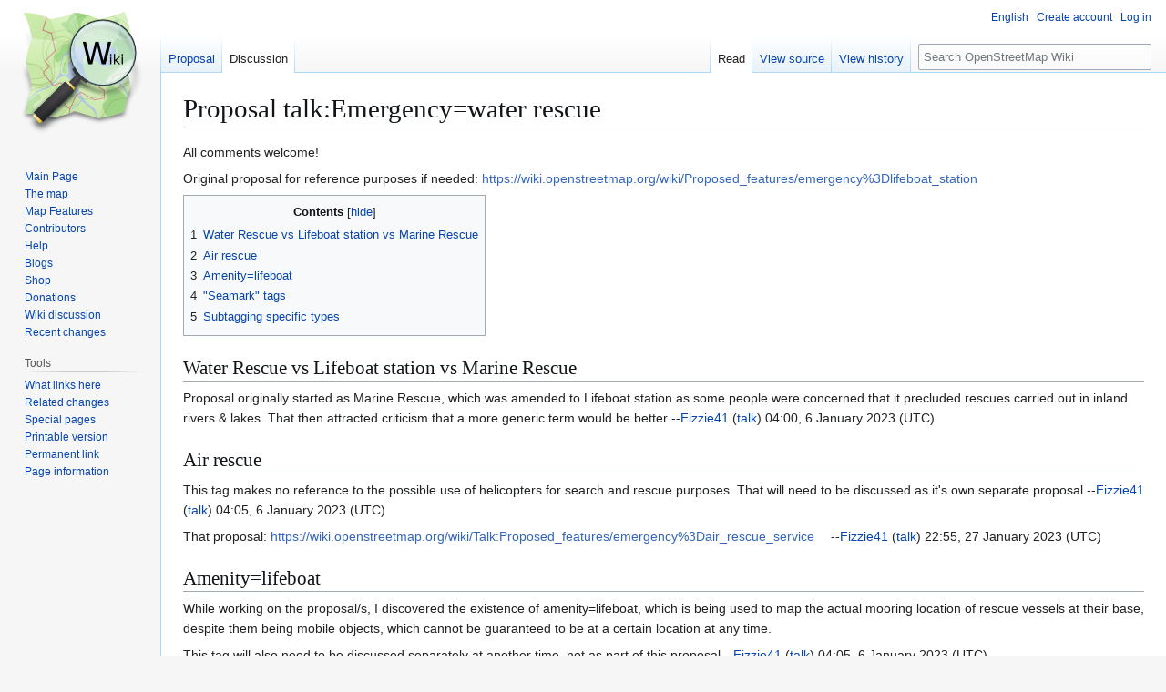

--- FILE ---
content_type: text/html; charset=UTF-8
request_url: https://wiki.openstreetmap.org/wiki/Proposal_talk:Emergency%3Dwater_rescue
body_size: 6853
content:
<!DOCTYPE html>
<html class="client-nojs" lang="en" dir="ltr">
<head>
<meta charset="UTF-8">
<title>Proposal talk:Emergency=water rescue - OpenStreetMap Wiki</title>
<script>(function(){var className="client-js";var cookie=document.cookie.match(/(?:^|; )wikimwclientpreferences=([^;]+)/);if(cookie){cookie[1].split('%2C').forEach(function(pref){className=className.replace(new RegExp('(^| )'+pref.replace(/-clientpref-\w+$|[^\w-]+/g,'')+'-clientpref-\\w+( |$)'),'$1'+pref+'$2');});}document.documentElement.className=className;}());RLCONF={"wgBreakFrames":false,"wgSeparatorTransformTable":["",""],"wgDigitTransformTable":["",""],"wgDefaultDateFormat":"dmy","wgMonthNames":["","January","February","March","April","May","June","July","August","September","October","November","December"],"wgRequestId":"a09ddd1c175ca84c71fec372","wgCanonicalNamespace":"Proposal_talk","wgCanonicalSpecialPageName":false,"wgNamespaceNumber":3001,"wgPageName":"Proposal_talk:Emergency=water_rescue","wgTitle":"Emergency=water rescue","wgCurRevisionId":2513691,"wgRevisionId":2513691,"wgArticleId":296284,"wgIsArticle":true,"wgIsRedirect":false,"wgAction":"view","wgUserName":null,"wgUserGroups":["*"],"wgCategories":[],"wgPageViewLanguage":"en","wgPageContentLanguage":"en","wgPageContentModel":"wikitext","wgRelevantPageName":"Proposal_talk:Emergency=water_rescue","wgRelevantArticleId":296284,"wgIsProbablyEditable":false,"wgRelevantPageIsProbablyEditable":false,"wgRestrictionEdit":[],"wgRestrictionMove":[],"wgCiteReferencePreviewsActive":true,"wgMFDisplayWikibaseDescriptions":{"search":false,"watchlist":false,"tagline":false},"wgULSAcceptLanguageList":[],"wgVisualEditor":{"pageLanguageCode":"en","pageLanguageDir":"ltr","pageVariantFallbacks":"en"},"wgCheckUserClientHintsHeadersJsApi":["architecture","bitness","brands","fullVersionList","mobile","model","platform","platformVersion"],"wgULSPosition":"personal","wgULSisCompactLinksEnabled":true,"wgVector2022LanguageInHeader":false,"wgULSisLanguageSelectorEmpty":true,"wgEditSubmitButtonLabelPublish":false};
RLSTATE={"site.styles":"ready","user.styles":"ready","user":"ready","user.options":"loading","skins.vector.styles.legacy":"ready","ext.OsmWikibase-all":"ready","codex-search-styles":"ready","ext.uls.pt":"ready","ext.visualEditor.desktopArticleTarget.noscript":"ready"};RLPAGEMODULES=["site","mediawiki.page.ready","mediawiki.toc","skins.vector.legacy.js","ext.checkUser.clientHints","ext.gadget.taginfo","ext.gadget.dataitemlinks","ext.gadget.maps","ext.uls.compactlinks","ext.uls.interface","ext.visualEditor.desktopArticleTarget.init","ext.visualEditor.targetLoader"];</script>
<script>(RLQ=window.RLQ||[]).push(function(){mw.loader.impl(function(){return["user.options@12s5i",function($,jQuery,require,module){mw.user.tokens.set({"patrolToken":"+\\","watchToken":"+\\","csrfToken":"+\\"});
}];});});</script>
<link rel="stylesheet" href="/w/load.php?lang=en&amp;modules=codex-search-styles%7Cext.OsmWikibase-all%7Cext.uls.pt%7Cext.visualEditor.desktopArticleTarget.noscript%7Cskins.vector.styles.legacy&amp;only=styles&amp;skin=vector">
<script async="" src="/w/load.php?lang=en&amp;modules=startup&amp;only=scripts&amp;raw=1&amp;skin=vector"></script>
<meta name="ResourceLoaderDynamicStyles" content="">
<link rel="stylesheet" href="/w/load.php?lang=en&amp;modules=site.styles&amp;only=styles&amp;skin=vector">
<noscript><link rel="stylesheet" href="/w/load.php?lang=en&amp;modules=noscript&amp;only=styles&amp;skin=vector"></noscript>
<meta name="generator" content="MediaWiki 1.43.6">
<meta name="robots" content="max-image-preview:standard">
<meta name="format-detection" content="telephone=no">
<meta name="viewport" content="width=1120">
<link rel="search" type="application/opensearchdescription+xml" href="/w/rest.php/v1/search" title="OpenStreetMap Wiki (en)">
<link rel="EditURI" type="application/rsd+xml" href="//wiki.openstreetmap.org/w/api.php?action=rsd">
<link rel="license" href="/wiki/Wiki_content_license">
<link rel="alternate" type="application/atom+xml" title="OpenStreetMap Wiki Atom feed" href="/w/index.php?title=Special:RecentChanges&amp;feed=atom">
</head>
<body class="skin-vector-legacy mediawiki ltr sitedir-ltr mw-hide-empty-elt ns-3001 ns-talk page-Proposal_talk_Emergency_water_rescue rootpage-Proposal_talk_Emergency_water_rescue skin-vector action-view"><div id="mw-page-base" class="noprint"></div>
<div id="mw-head-base" class="noprint"></div>
<div id="content" class="mw-body" role="main">
	<a id="top"></a>
	<div id="siteNotice"></div>
	<div class="mw-indicators">
	</div>
	<h1 id="firstHeading" class="firstHeading mw-first-heading"><span class="mw-page-title-namespace">Proposal talk</span><span class="mw-page-title-separator">:</span><span class="mw-page-title-main">Emergency=water rescue</span></h1>
	<div id="bodyContent" class="vector-body">
		<div id="siteSub" class="noprint">From OpenStreetMap Wiki</div>
		<div id="contentSub"><div id="mw-content-subtitle"></div></div>
		<div id="contentSub2"></div>
		
		<div id="jump-to-nav"></div>
		<a class="mw-jump-link" href="#mw-head">Jump to navigation</a>
		<a class="mw-jump-link" href="#searchInput">Jump to search</a>
		<div id="mw-content-text" class="mw-body-content"><div class="mw-content-ltr mw-parser-output" lang="en" dir="ltr"><p>All comments welcome!
</p><p>Original proposal for reference purposes if needed: <a rel="nofollow" class="external free" href="https://wiki.openstreetmap.org/wiki/Proposed_features/emergency%3Dlifeboat_station">https://wiki.openstreetmap.org/wiki/Proposed_features/emergency%3Dlifeboat_station</a>
</p>
<div id="toc" class="toc" role="navigation" aria-labelledby="mw-toc-heading"><input type="checkbox" role="button" id="toctogglecheckbox" class="toctogglecheckbox" style="display:none" /><div class="toctitle" lang="en" dir="ltr"><h2 id="mw-toc-heading">Contents</h2><span class="toctogglespan"><label class="toctogglelabel" for="toctogglecheckbox"></label></span></div>
<ul>
<li class="toclevel-1 tocsection-1"><a href="#Water_Rescue_vs_Lifeboat_station_vs_Marine_Rescue"><span class="tocnumber">1</span> <span class="toctext">Water Rescue vs Lifeboat station vs Marine Rescue</span></a></li>
<li class="toclevel-1 tocsection-2"><a href="#Air_rescue"><span class="tocnumber">2</span> <span class="toctext">Air rescue</span></a></li>
<li class="toclevel-1 tocsection-3"><a href="#Amenity=lifeboat"><span class="tocnumber">3</span> <span class="toctext">Amenity=lifeboat</span></a></li>
<li class="toclevel-1 tocsection-4"><a href="#&quot;Seamark&quot;_tags"><span class="tocnumber">4</span> <span class="toctext">"Seamark" tags</span></a></li>
<li class="toclevel-1 tocsection-5"><a href="#Subtagging_specific_types"><span class="tocnumber">5</span> <span class="toctext">Subtagging specific types</span></a></li>
</ul>
</div>

<h2><span class="mw-headline" id="Water_Rescue_vs_Lifeboat_station_vs_Marine_Rescue">Water Rescue vs Lifeboat station vs Marine Rescue</span></h2>
<p>Proposal originally started as Marine Rescue, which was amended to Lifeboat station as some people were concerned that it precluded rescues carried out in inland rivers &amp; lakes. That then attracted criticism that a more generic term would be better --<a href="/wiki/User:Fizzie41" class="mw-redirect" title="User:Fizzie41">Fizzie41</a> (<a href="/wiki/User_talk:Fizzie41" class="mw-redirect" title="User talk:Fizzie41">talk</a>) 04:00, 6 January 2023 (UTC)
</p>
<h2><span class="mw-headline" id="Air_rescue">Air rescue</span></h2>
<p>This tag makes no reference to the possible use of helicopters for search and rescue purposes. That will need to be discussed as it's own separate proposal --<a href="/wiki/User:Fizzie41" class="mw-redirect" title="User:Fizzie41">Fizzie41</a> (<a href="/wiki/User_talk:Fizzie41" class="mw-redirect" title="User talk:Fizzie41">talk</a>) 04:05, 6 January 2023 (UTC)
</p><p>That proposal: <a rel="nofollow" class="external free" href="https://wiki.openstreetmap.org/wiki/Talk:Proposed_features/emergency%3Dair_rescue_service">https://wiki.openstreetmap.org/wiki/Talk:Proposed_features/emergency%3Dair_rescue_service</a> --<a href="/wiki/User:Fizzie41" class="mw-redirect" title="User:Fizzie41">Fizzie41</a> (<a href="/wiki/User_talk:Fizzie41" class="mw-redirect" title="User talk:Fizzie41">talk</a>) 22:55, 27 January 2023 (UTC)
</p>
<h2><span id="Amenity.3Dlifeboat"></span><span class="mw-headline" id="Amenity=lifeboat">Amenity=lifeboat</span></h2>
<p>While working on the proposal/s, I discovered the existence of amenity=lifeboat, which is being used to map the actual mooring location of rescue vessels at their base, despite them being mobile objects, which cannot be guaranteed to be at a certain location at any time.
</p><p>This tag will also need to be discussed separately at another time, not as part of this proposal --<a href="/wiki/User:Fizzie41" class="mw-redirect" title="User:Fizzie41">Fizzie41</a> (<a href="/wiki/User_talk:Fizzie41" class="mw-redirect" title="User talk:Fizzie41">talk</a>) 04:05, 6 January 2023 (UTC)
</p><p>E.g. <code dir="ltr" class="mw-content-ltr"><bdi style="white-space:nowrap"><a href="/w/index.php?title=Key:water_rescue&amp;action=edit&amp;redlink=1" class="new" title="Key:water rescue (page does not exist)">water_rescue</a></bdi>=<a href="/w/index.php?title=Tag:water_rescue%3Dlifeboat_mooring&amp;action=edit&amp;redlink=1" class="new" title="Tag:water rescue=lifeboat mooring (page does not exist)"><bdi>lifeboat_mooring</bdi></a></code>, that solves the mobility issue of the boat if the mooring point is reserved for this boat. --<a href="/wiki/User:Polarbear_w" title="User:Polarbear w">Polarbear w</a> (<a href="/wiki/User_talk:Polarbear_w" title="User talk:Polarbear w">talk</a>) 11:16, 7 January 2023 (UTC)
</p>
<dl><dd>Yes, it would, but, looking at random images, they show that sometimes the boat is moored on this side of the jetty &amp; sometimes on that side; usually Boat 1 is moored here, but sometimes it's Boat 2, with Boat 1 not visible &amp; various similar problems with saying "this boat is always moored here". --<a href="/wiki/User:Fizzie41" class="mw-redirect" title="User:Fizzie41">Fizzie41</a> (<a href="/wiki/User_talk:Fizzie41" class="mw-redirect" title="User talk:Fizzie41">talk</a>) 21:14, 7 January 2023 (UTC)</dd></dl>
<h2><span id=".22Seamark.22_tags"></span><span class="mw-headline" id="&quot;Seamark&quot;_tags">"Seamark" tags</span></h2>
<p>A few people discussed dropping the various Seamark tags as "unnecessary", but were unable to give any further justification or reasoning for doing so. As mentioned at the time: "The tags defined on this page will render in various nautical charts" (<a rel="nofollow" class="external free" href="https://wiki.openstreetmap.org/wiki/Seamarks/Radio_Stations">https://wiki.openstreetmap.org/wiki/Seamarks/Radio_Stations</a>) so I don't understand why we wouldn't use them? --<a href="/wiki/User:Fizzie41" class="mw-redirect" title="User:Fizzie41">Fizzie41</a> (<a href="/wiki/User_talk:Fizzie41" class="mw-redirect" title="User talk:Fizzie41">talk</a>) 04:08, 6 January 2023 (UTC)
</p>
<dl><dd>Reason for dropping "seamark" from proposal is keeping proposal simple as possible.  <a href="/w/index.php?title=User:Something_B&amp;action=edit&amp;redlink=1" class="new" title="User:Something B (page does not exist)">Something B</a> (<a href="/wiki/User_talk:Something_B" title="User talk:Something B">talk</a>) 08:43, 6 January 2023 (UTC)</dd></dl>
<p>They are only optional items to add if somebody (who, granted, possibly isn't just a normal day-to-day mapper) wishes to include them, which could include useful information on the map. --<a href="/wiki/User:Fizzie41" class="mw-redirect" title="User:Fizzie41">Fizzie41</a> (<a href="/wiki/User_talk:Fizzie41" class="mw-redirect" title="User talk:Fizzie41">talk</a>) 05:07, 7 January 2023 (UTC) (Oh, &amp; thanks for fixing the typo!)
</p>
<h2><span class="mw-headline" id="Subtagging_specific_types">Subtagging specific types</span></h2>
<p>Thanks for the new proposal. As we keep <code dir="ltr" class="mw-content-ltr"><bdi style="white-space:nowrap"><a href="/wiki/Key:emergency" title="Key:emergency">emergency</a></bdi>=<a href="/wiki/Tag:emergency%3Dwater_rescue" title="Tag:emergency=water rescue"><bdi>water_rescue</bdi></a></code> more general, it would allow to create a subtagging scheme for further details of the feature, i.e.
</p><p><code dir="ltr" class="mw-content-ltr"><bdi style="white-space:nowrap"><a href="/w/index.php?title=Key:water_rescue&amp;action=edit&amp;redlink=1" class="new" title="Key:water rescue (page does not exist)">water_rescue</a></bdi>=&#42;</code><br />
<code dir="ltr" class="mw-content-ltr"><bdi style="white-space:nowrap"><a href="/w/index.php?title=Key:water_rescue&amp;action=edit&amp;redlink=1" class="new" title="Key:water rescue (page does not exist)">water_rescue</a></bdi>=<a href="/w/index.php?title=Tag:water_rescue%3Dmarine_rescue&amp;action=edit&amp;redlink=1" class="new" title="Tag:water rescue=marine rescue (page does not exist)"><bdi>marine_rescue</bdi></a></code><br />
<code dir="ltr" class="mw-content-ltr"><bdi style="white-space:nowrap"><a href="/w/index.php?title=Key:water_rescue&amp;action=edit&amp;redlink=1" class="new" title="Key:water rescue (page does not exist)">water_rescue</a></bdi>=<a href="/w/index.php?title=Tag:water_rescue%3Dlifeboat_station&amp;action=edit&amp;redlink=1" class="new" title="Tag:water rescue=lifeboat station (page does not exist)"><bdi>lifeboat_station</bdi></a></code><br />
and further values, for stations on the edge of a lake, or more central in a city with many rivers.
</p>
<dl><dd>Yes, that could be an option, although that could also be covered by the lifeboat=offshore / inshore / both option --<a href="/wiki/User:Fizzie41" class="mw-redirect" title="User:Fizzie41">Fizzie41</a> (<a href="/wiki/User_talk:Fizzie41" class="mw-redirect" title="User talk:Fizzie41">talk</a>) 21:19, 7 January 2023 (UTC)</dd></dl>
<p>For voting, it might be better to include only the key <code dir="ltr" class="mw-content-ltr"><bdi style="white-space:nowrap"><a href="/w/index.php?title=Key:water_rescue&amp;action=edit&amp;redlink=1" class="new" title="Key:water rescue (page does not exist)">water_rescue</a></bdi>=&#42;</code> to avoid heterogeneous opinions about the values.--<a href="/wiki/User:Polarbear_w" title="User:Polarbear w">Polarbear w</a> (<a href="/wiki/User_talk:Polarbear_w" title="User talk:Polarbear w">talk</a>) 11:14, 7 January 2023 (UTC)
</p>
<dl><dd>Yes, it probably would! But then once it went through &amp; you started to expand it, you'd have people complaining that "this" was never discussed&#160;:-( --<a href="/wiki/User:Fizzie41" class="mw-redirect" title="User:Fizzie41">Fizzie41</a> (<a href="/wiki/User_talk:Fizzie41" class="mw-redirect" title="User talk:Fizzie41">talk</a>) 21:19, 7 January 2023 (UTC)</dd></dl>
<!-- 
NewPP limit report
Cached time: 20260117171121
Cache expiry: 86400
Reduced expiry: false
Complications: [show‐toc]
CPU time usage: 0.064 seconds
Real time usage: 0.141 seconds
Preprocessor visited node count: 81/1000000
Post‐expand include size: 1634/2097152 bytes
Template argument size: 0/2097152 bytes
Highest expansion depth: 3/100
Expensive parser function count: 0/500
Unstrip recursion depth: 0/20
Unstrip post‐expand size: 0/5000000 bytes
Lua time usage: 0.070/15 seconds
Lua virtual size: 6295552/52428800 bytes
Lua estimated memory usage: 0 bytes
Number of Wikibase entities loaded: 0/250
-->
<!--
Transclusion expansion time report (%,ms,calls,template)
100.00%  115.781      1 -total
 99.20%  114.851      6 Template:Tag
-->

<!-- Saved in parser cache with key wiki:pcache:idhash:296284-0!canonical and timestamp 20260117171121 and revision id 2513691. Rendering was triggered because: page-view
 -->
</div>
<div class="printfooter" data-nosnippet="">Retrieved from "<a dir="ltr" href="https://wiki.openstreetmap.org/w/index.php?title=Proposal_talk:Emergency%3Dwater_rescue&amp;oldid=2513691">https://wiki.openstreetmap.org/w/index.php?title=Proposal_talk:Emergency%3Dwater_rescue&amp;oldid=2513691</a>"</div></div>
		<div id="catlinks" class="catlinks catlinks-allhidden" data-mw="interface"></div>
	</div>
</div>

<div id="mw-navigation">
	<h2>Navigation menu</h2>
	<div id="mw-head">
		
<nav id="p-personal" class="mw-portlet mw-portlet-personal vector-user-menu-legacy vector-menu" aria-labelledby="p-personal-label"  >
	<h3
		id="p-personal-label"
		
		class="vector-menu-heading "
	>
		<span class="vector-menu-heading-label">Personal tools</span>
	</h3>
	<div class="vector-menu-content">
		
		<ul class="vector-menu-content-list">
			
			<li id="pt-uls" class="mw-list-item active"><a class="uls-trigger" href="#"><span>English</span></a></li><li id="pt-createaccount" class="mw-list-item"><a href="/w/index.php?title=Special:CreateAccount&amp;returnto=Proposal+talk%3AEmergency%3Dwater+rescue" title="You are encouraged to create an account and log in; however, it is not mandatory"><span>Create account</span></a></li><li id="pt-login" class="mw-list-item"><a href="/w/index.php?title=Special:UserLogin&amp;returnto=Proposal+talk%3AEmergency%3Dwater+rescue" title="You are encouraged to log in; however, it is not mandatory [o]" accesskey="o"><span>Log in</span></a></li>
		</ul>
		
	</div>
</nav>

		<div id="left-navigation">
			
<nav id="p-namespaces" class="mw-portlet mw-portlet-namespaces vector-menu-tabs vector-menu-tabs-legacy vector-menu" aria-labelledby="p-namespaces-label"  >
	<h3
		id="p-namespaces-label"
		
		class="vector-menu-heading "
	>
		<span class="vector-menu-heading-label">Namespaces</span>
	</h3>
	<div class="vector-menu-content">
		
		<ul class="vector-menu-content-list">
			
			<li id="ca-nstab-proposal" class="mw-list-item"><a href="/wiki/Proposal:Emergency%3Dwater_rescue" title="View the subject page [c]" accesskey="c"><span>Proposal</span></a></li><li id="ca-talk" class="selected mw-list-item"><a href="/wiki/Proposal_talk:Emergency%3Dwater_rescue" rel="discussion" title="Discussion about the content page [t]" accesskey="t"><span>Discussion</span></a></li>
		</ul>
		
	</div>
</nav>

			
<nav id="p-variants" class="mw-portlet mw-portlet-variants emptyPortlet vector-menu-dropdown vector-menu" aria-labelledby="p-variants-label"  >
	<input type="checkbox"
		id="p-variants-checkbox"
		role="button"
		aria-haspopup="true"
		data-event-name="ui.dropdown-p-variants"
		class="vector-menu-checkbox"
		aria-labelledby="p-variants-label"
	>
	<label
		id="p-variants-label"
		
		class="vector-menu-heading "
	>
		<span class="vector-menu-heading-label">English</span>
	</label>
	<div class="vector-menu-content">
		
		<ul class="vector-menu-content-list">
			
			
		</ul>
		
	</div>
</nav>

		</div>
		<div id="right-navigation">
			
<nav id="p-views" class="mw-portlet mw-portlet-views vector-menu-tabs vector-menu-tabs-legacy vector-menu" aria-labelledby="p-views-label"  >
	<h3
		id="p-views-label"
		
		class="vector-menu-heading "
	>
		<span class="vector-menu-heading-label">Views</span>
	</h3>
	<div class="vector-menu-content">
		
		<ul class="vector-menu-content-list">
			
			<li id="ca-view" class="selected mw-list-item"><a href="/wiki/Proposal_talk:Emergency%3Dwater_rescue"><span>Read</span></a></li><li id="ca-viewsource" class="mw-list-item"><a href="/w/index.php?title=Proposal_talk:Emergency%3Dwater_rescue&amp;action=edit" title="This page is protected.&#10;You can view its source [e]" accesskey="e"><span>View source</span></a></li><li id="ca-history" class="mw-list-item"><a href="/w/index.php?title=Proposal_talk:Emergency%3Dwater_rescue&amp;action=history" title="Past revisions of this page [h]" accesskey="h"><span>View history</span></a></li>
		</ul>
		
	</div>
</nav>

			
<nav id="p-cactions" class="mw-portlet mw-portlet-cactions emptyPortlet vector-menu-dropdown vector-menu" aria-labelledby="p-cactions-label"  title="More options" >
	<input type="checkbox"
		id="p-cactions-checkbox"
		role="button"
		aria-haspopup="true"
		data-event-name="ui.dropdown-p-cactions"
		class="vector-menu-checkbox"
		aria-labelledby="p-cactions-label"
	>
	<label
		id="p-cactions-label"
		
		class="vector-menu-heading "
	>
		<span class="vector-menu-heading-label">More</span>
	</label>
	<div class="vector-menu-content">
		
		<ul class="vector-menu-content-list">
			
			
		</ul>
		
	</div>
</nav>

			
<div id="p-search" role="search" class="vector-search-box-vue  vector-search-box-show-thumbnail vector-search-box-auto-expand-width vector-search-box">
	<h3 >Search</h3>
	<form action="/w/index.php" id="searchform" class="vector-search-box-form">
		<div id="simpleSearch"
			class="vector-search-box-inner"
			 data-search-loc="header-navigation">
			<input class="vector-search-box-input"
				 type="search" name="search" placeholder="Search OpenStreetMap Wiki" aria-label="Search OpenStreetMap Wiki" autocapitalize="sentences" title="Search OpenStreetMap Wiki [f]" accesskey="f" id="searchInput"
			>
			<input type="hidden" name="title" value="Special:Search">
			<input id="mw-searchButton"
				 class="searchButton mw-fallbackSearchButton" type="submit" name="fulltext" title="Search the pages for this text" value="Search">
			<input id="searchButton"
				 class="searchButton" type="submit" name="go" title="Go to a page with this exact name if it exists" value="Go">
		</div>
	</form>
</div>

		</div>
	</div>
	
<div id="mw-panel" class="vector-legacy-sidebar">
	<div id="p-logo" role="banner">
		<a class="mw-wiki-logo" href="/wiki/Main_Page"
			title="Visit the main page"></a>
	</div>
	
<nav id="p-site" class="mw-portlet mw-portlet-site vector-menu-portal portal vector-menu" aria-labelledby="p-site-label"  >
	<h3
		id="p-site-label"
		
		class="vector-menu-heading "
	>
		<span class="vector-menu-heading-label">Site</span>
	</h3>
	<div class="vector-menu-content">
		
		<ul class="vector-menu-content-list">
			
			<li id="n-mainpage" class="mw-list-item"><a href="/wiki/Main_Page" title="Visit the main page [z]" accesskey="z"><span>Main Page</span></a></li><li id="n-osm-homepage" class="mw-list-item"><a href="https://www.openstreetmap.org/"><span>The map</span></a></li><li id="n-mapfeatures" class="mw-list-item"><a href="/wiki/Map_features"><span>Map Features</span></a></li><li id="n-contributors" class="mw-list-item"><a href="/wiki/Contributors"><span>Contributors</span></a></li><li id="n-help" class="mw-list-item"><a href="/wiki/Get_help" title="The place to find out"><span>Help</span></a></li><li id="n-blogs" class="mw-list-item"><a href="/wiki/OSM_Blogs"><span>Blogs</span></a></li><li id="n-Shop" class="mw-list-item"><a href="/wiki/Merchandise"><span>Shop</span></a></li><li id="n-sitesupport" class="mw-list-item"><a href="/wiki/Donations"><span>Donations</span></a></li><li id="n-talk-wiki" class="mw-list-item"><a href="/wiki/Talk:Wiki"><span>Wiki discussion</span></a></li><li id="n-recentchanges" class="mw-list-item"><a href="/wiki/Special:RecentChanges" title="A list of recent changes in the wiki [r]" accesskey="r"><span>Recent changes</span></a></li>
		</ul>
		
	</div>
</nav>

	
<nav id="p-tb" class="mw-portlet mw-portlet-tb vector-menu-portal portal vector-menu" aria-labelledby="p-tb-label"  >
	<h3
		id="p-tb-label"
		
		class="vector-menu-heading "
	>
		<span class="vector-menu-heading-label">Tools</span>
	</h3>
	<div class="vector-menu-content">
		
		<ul class="vector-menu-content-list">
			
			<li id="t-whatlinkshere" class="mw-list-item"><a href="/wiki/Special:WhatLinksHere/Proposal_talk:Emergency%3Dwater_rescue" title="A list of all wiki pages that link here [j]" accesskey="j"><span>What links here</span></a></li><li id="t-recentchangeslinked" class="mw-list-item"><a href="/wiki/Special:RecentChangesLinked/Proposal_talk:Emergency%3Dwater_rescue" rel="nofollow" title="Recent changes in pages linked from this page [k]" accesskey="k"><span>Related changes</span></a></li><li id="t-specialpages" class="mw-list-item"><a href="/wiki/Special:SpecialPages" title="A list of all special pages [q]" accesskey="q"><span>Special pages</span></a></li><li id="t-print" class="mw-list-item"><a href="javascript:print();" rel="alternate" title="Printable version of this page [p]" accesskey="p"><span>Printable version</span></a></li><li id="t-permalink" class="mw-list-item"><a href="/w/index.php?title=Proposal_talk:Emergency%3Dwater_rescue&amp;oldid=2513691" title="Permanent link to this revision of this page"><span>Permanent link</span></a></li><li id="t-info" class="mw-list-item"><a href="/w/index.php?title=Proposal_talk:Emergency%3Dwater_rescue&amp;action=info" title="More information about this page"><span>Page information</span></a></li>
		</ul>
		
	</div>
</nav>

<nav id="p-wikibase-otherprojects" class="mw-portlet mw-portlet-wikibase-otherprojects emptyPortlet vector-menu-portal portal vector-menu" aria-labelledby="p-wikibase-otherprojects-label"  >
	<h3
		id="p-wikibase-otherprojects-label"
		
		class="vector-menu-heading "
	>
		<span class="vector-menu-heading-label">In other projects</span>
	</h3>
	<div class="vector-menu-content">
		
		<ul class="vector-menu-content-list">
			
			
		</ul>
		
	</div>
</nav>

	
</div>

</div>

<footer id="footer" class="mw-footer" >
	<ul id="footer-info">
	<li id="footer-info-lastmod"> This page was last edited on 30 April 2023, at 15:14.</li>
	<li id="footer-info-copyright">Content is available under <a href="/wiki/Wiki_content_license" title="Wiki content license">Creative Commons Attribution-ShareAlike 2.0 license</a> unless otherwise noted.</li>
</ul>

	<ul id="footer-places">
	<li id="footer-places-privacy"><a href="https://www.osmfoundation.org/wiki/Privacy_Policy">Privacy policy</a></li>
	<li id="footer-places-about"><a href="/wiki/About">About OpenStreetMap Wiki</a></li>
	<li id="footer-places-disclaimers"><a href="/wiki/Disclaimer">Disclaimers</a></li>
	<li id="footer-places-mobileview"><a href="//wiki.openstreetmap.org/w/index.php?title=Proposal_talk:Emergency%3Dwater_rescue&amp;mobileaction=toggle_view_mobile" class="noprint stopMobileRedirectToggle">Mobile view</a></li>
</ul>

	<ul id="footer-icons" class="noprint">
	<li id="footer-copyrightico"><a href="https://creativecommons.org/licenses/by-sa/2.0/" class="cdx-button cdx-button--fake-button cdx-button--size-large cdx-button--fake-button--enabled"><img src="/cc-wiki.png" alt="Creative Commons Attribution-ShareAlike 2.0 license" width="88" height="31" loading="lazy"></a></li>
	<li id="footer-poweredbyico"><a href="https://www.mediawiki.org/" class="cdx-button cdx-button--fake-button cdx-button--size-large cdx-button--fake-button--enabled"><img src="/w/resources/assets/poweredby_mediawiki.svg" alt="Powered by MediaWiki" width="88" height="31" loading="lazy"></a></li>
</ul>

</footer>

<script>(RLQ=window.RLQ||[]).push(function(){mw.log.warn("This page is using the deprecated ResourceLoader module \"codex-search-styles\".\n[1.43] Use a CodexModule with codexComponents to set your specific components used: https://www.mediawiki.org/wiki/Codex#Using_a_limited_subset_of_components");mw.config.set({"wgBackendResponseTime":365,"wgPageParseReport":{"limitreport":{"cputime":"0.064","walltime":"0.141","ppvisitednodes":{"value":81,"limit":1000000},"postexpandincludesize":{"value":1634,"limit":2097152},"templateargumentsize":{"value":0,"limit":2097152},"expansiondepth":{"value":3,"limit":100},"expensivefunctioncount":{"value":0,"limit":500},"unstrip-depth":{"value":0,"limit":20},"unstrip-size":{"value":0,"limit":5000000},"entityaccesscount":{"value":0,"limit":250},"timingprofile":["100.00%  115.781      1 -total"," 99.20%  114.851      6 Template:Tag"]},"scribunto":{"limitreport-timeusage":{"value":"0.070","limit":"15"},"limitreport-virtmemusage":{"value":6295552,"limit":52428800},"limitreport-estmemusage":0},"cachereport":{"timestamp":"20260117171121","ttl":86400,"transientcontent":false}}});});</script>
</body>
</html>